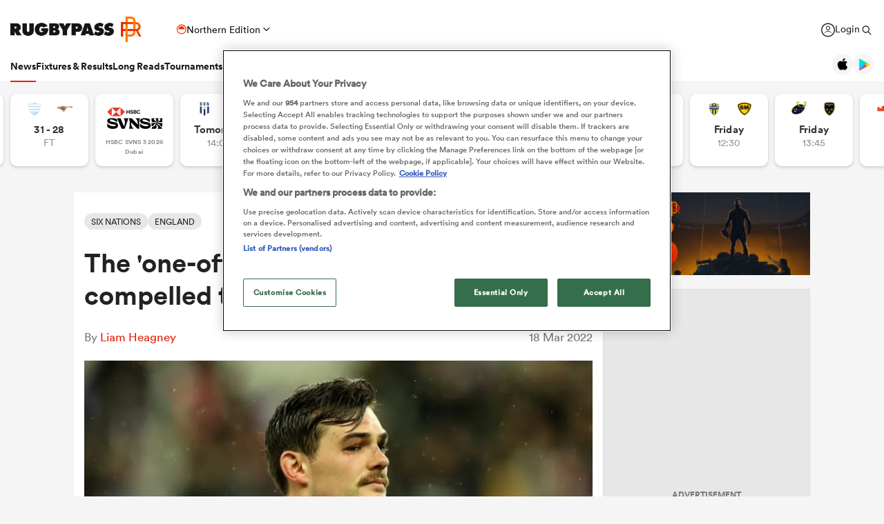

--- FILE ---
content_type: text/html; charset=UTF-8
request_url: https://rugbypass.space/banner-zips/138/?country=US&tracking=dXRtX3NvdXJjZT1ycF9zaXRlJnV0bV9tZWRpdW09cnBfbmF0aXZlX2FkJnV0bV9jYW1wYWlnbj1XU0ZfU1VSVkVZJnV0bV9jb250ZW50PVJQLVMtVVNBLVRvcF9Vbml0
body_size: 816
content:

<!DOCTYPE html>
<html lang="en">
<head>
    <meta charset="UTF-8">
    <title>RugbyPass</title>
    <link rel="stylesheet" href="https://eu-cdn.rugbypass.com/css/load-css?bundle=banner-basic&ver=01">
    <link rel="stylesheet" href="styles.css?ver=1769017760">
    <script src="gsap.min.js"></script>
    <script src="splittext.min.js"></script>
    <meta name="viewport" content="width=device-width, user-scalable=no">
</head>
<body>
<div class="banner frame1 hidden webp" data-current-frame="0">
    <a href="https://www.rugbypass.com/top-100-mens-rugby-players/" class="clicktag" target="_blank"></a>
    <div class="frame">
        <div id="frame-wipe"></div>
        <div id="mobile-logo"></div>
        <div id="first-slam" class="left-side">
            <div class="copy">
                <div class="logo"></div>
                <div class="top-100"></div>
            </div>
        </div>
        <div class="graphics">
            <div id="foreground-player"></div>
            <div id="player-tower"></div>
            <div id="glow-clouds"></div>
            <div id="glow-parent">
                <div id="glow"></div>
            </div>
            <div id="main-bg"></div>
        </div>
        <div id="second-slam" class="right-side">
            <div class="copy">
                <h2>
                    <div id="txt1" class="line" data-index="0">WHO WILL RISE</div>
                    <div id="txt2" class="line" data-index="1">TO THE TOP?</div>
                </h2>
                <div class="subtitle">
                    <div id="txt3" class="line" data-index="0">FEATURING THE TOP</div>
                    <div id="txt4" class="line" data-index="1">100 PLAYERS OF 2025</div>
                </div>
                <div id="cta-btn" class="btn">
                    <div class="txt" data-index="0">VIEW TOP 100</div>
                    <div class="txt" data-index="1">VIEW TOP 100</div>
                    <div class="hover-bg"></div>
                </div>
            </div>
        </div>
    </div>
</div>
<script src="scripts.js?ver=1769017760"></script>
<div id="anim1"></div>
<div id="anim2"></div>
<div id="mobile-size"></div>
<div id="mobile-size2"></div>
</body>
</html>


--- FILE ---
content_type: image/svg+xml
request_url: https://eu-cdn.rugbypass.com/images/mega-menu/dd-arrow.svg
body_size: 33
content:
<svg width="11" height="16" viewBox="0 0 11 16" fill="none" xmlns="http://www.w3.org/2000/svg">
    <path opacity=".5" d="m1 13.635 6-6-6-6" stroke="#151515" stroke-width="2"/>
</svg>


--- FILE ---
content_type: image/svg+xml
request_url: https://rugbypass.space/banner-zips/79/images/left-arrow.svg
body_size: 378
content:
<?xml version="1.0" encoding="utf-8"?>
<!-- Generator: Adobe Illustrator 26.5.1, SVG Export Plug-In . SVG Version: 6.00 Build 0)  -->
<svg version="1.1" id="Layer_2" xmlns="http://www.w3.org/2000/svg" xmlns:xlink="http://www.w3.org/1999/xlink" x="0px" y="0px"
	 viewBox="0 0 15.5 23.9" style="enable-background:new 0 0 15.5 23.9;" xml:space="preserve">
<style type="text/css">
	.st0{fill:#FFFFFF;}
</style>
<g>
	<polygon class="st0" points="11.9,23.9 15.5,20.4 7.1,11.9 15.5,3.5 11.9,0 0,11.9 	"/>
</g>
</svg>
